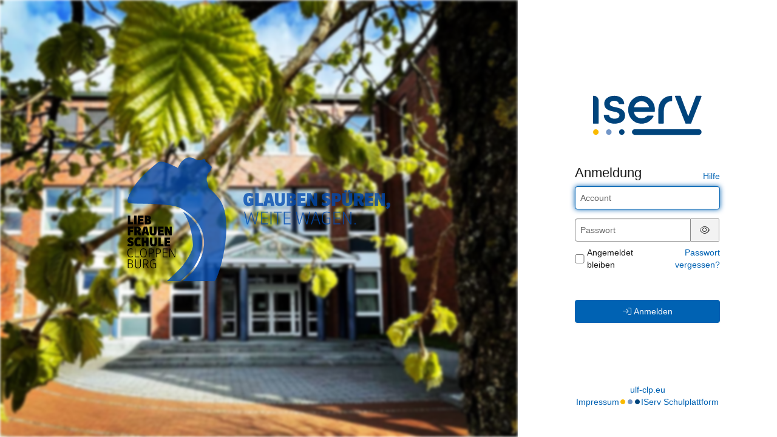

--- FILE ---
content_type: text/css; charset=UTF-8
request_url: https://ulf-clp.eu/iserv/auth/login/background.%2300437a.css
body_size: 161
content:
body, body.light-theme {
    --lightness: 70%;
}

body.dark-theme {
    --lightness: 25%;
}

@media (prefers-color-scheme: dark) {
  body, body.dark-theme {
    --lightness: 25%;
  }

  body.light-theme {
    --lightness: 70%;
  }
}

.dynamic-color-overlay {
    background: hsl(from #00437a h s var(--lightness));
}